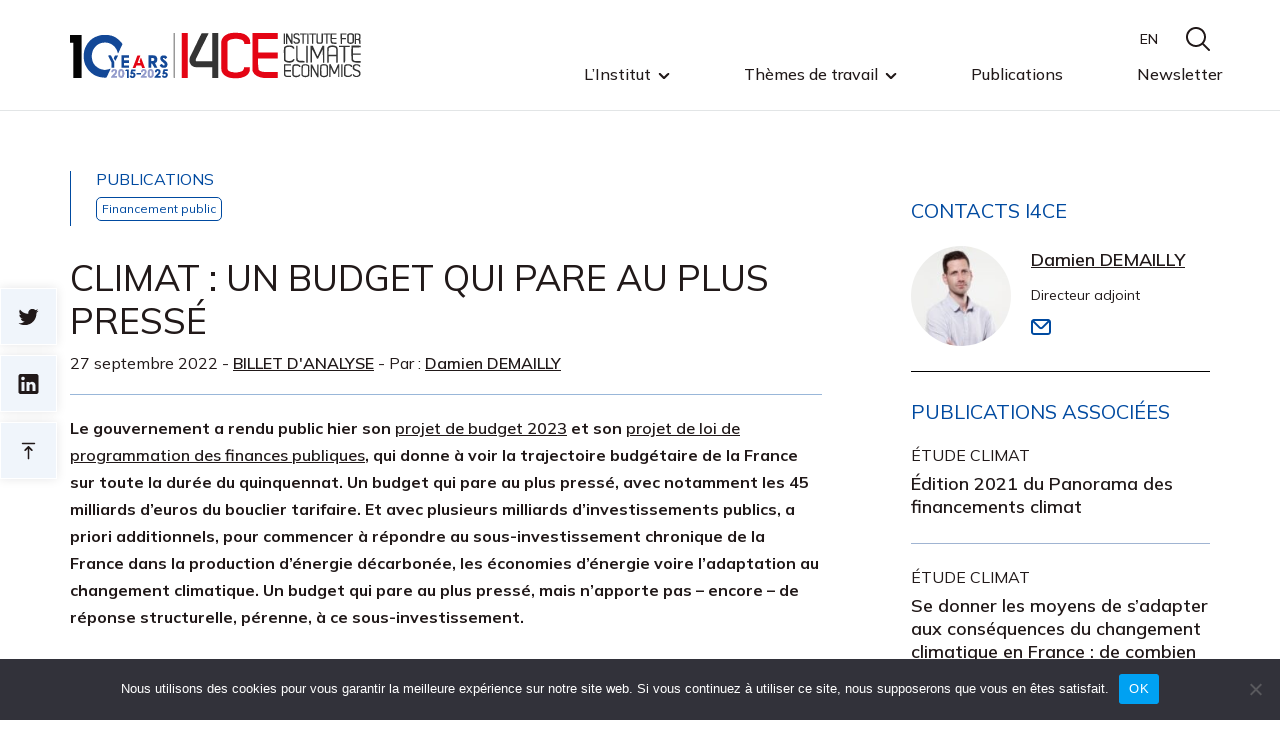

--- FILE ---
content_type: text/html; charset=UTF-8
request_url: https://www.i4ce.org/climat-budget-plf2023-lpfp2023-2027/
body_size: 18327
content:
<!doctype html>
<html lang="fr-FR" prefix="og: http://ogp.me/ns# article: http://ogp.me/ns/article#">
<head>
<meta charset="UTF-8">
<meta name="viewport" content="width=device-width, initial-scale=1, shrink-to-fit=no">
<link rel="profile" href="https://gmpg.org/xfn/11">
<script type='text/javascript'>
url_site_style = 'https://www.i4ce.org/wp-content/themes/i4ce';
</script>
<script src="https://www.i4ce.org/wp-content/themes/i4ce/js/jquery.js" language="javascript" type="text/javascript"></script>
<script src="https://www.i4ce.org/wp-content/themes/i4ce/js/owl.carousel.min.js"></script>
<script src="https://www.i4ce.org/wp-content/themes/i4ce/js/jquery.fancybox.min.js"></script>
<script src="https://www.i4ce.org/wp-content/themes/i4ce/js/scripts.js" language="javascript" type="text/javascript"></script>
<link rel="stylesheet" href='//www.i4ce.org/wp-content/cache/wpfc-minified/dj19mqy3/fdoug.css'>
<link rel="stylesheet" href='//www.i4ce.org/wp-content/cache/wpfc-minified/qu6o7nol/fdoug.css'>
<link rel="stylesheet" href='//www.i4ce.org/wp-content/cache/wpfc-minified/eevu0nvw/fdoug.css'>
<link rel="stylesheet" href='//www.i4ce.org/wp-content/cache/wpfc-minified/21nnxbd8/fdoug.css'>
<link rel="stylesheet" href='//www.i4ce.org/wp-content/cache/wpfc-minified/g3akryz2/fdoug.css'>
<!--
<script src="https://www.i4ce.org/wp-content/themes/i4ce/js/main.min.js"></script>
<link rel="stylesheet" href='//www.i4ce.org/wp-content/themes/i4ce/css/styles.min.css'>
-->
<link rel="stylesheet" href='//www.i4ce.org/wp-content/cache/wpfc-minified/fqii4sbk/fdouf.css'>
<link rel="preconnect" href="https://fonts.googleapis.com">
<link rel="preconnect" href="https://fonts.gstatic.com" crossorigin>
<link href="https://fonts.googleapis.com/css2?family=Mulish:wght@200;300;400;500;600;700&display=swap" rel="stylesheet">
<!-- Matomo -->
<script>
var _paq = window._paq = window._paq || [];
/* tracker methods like "setCustomDimension" should be called before "trackPageView" */
_paq.push(['trackPageView']);
_paq.push(['enableLinkTracking']);
(function() {
var u="//analytics.i4ce.org/";
_paq.push(['setTrackerUrl', u+'matomo.php']);
_paq.push(['setSiteId', '3']);
var d=document, g=d.createElement('script'), s=d.getElementsByTagName('script')[0];
g.async=true; g.src=u+'matomo.js'; s.parentNode.insertBefore(g,s);
})();
</script>
<!-- End Matomo Code -->
<meta name='robots' content='index, follow, max-image-preview:large, max-snippet:-1, max-video-preview:-1' />
<link rel="alternate" hreflang="fr" href="https://www.i4ce.org/climat-budget-plf2023-lpfp2023-2027/" />
<link rel="alternate" hreflang="x-default" href="https://www.i4ce.org/climat-budget-plf2023-lpfp2023-2027/" />
<!-- This site is optimized with the Yoast SEO plugin v26.8 - https://yoast.com/product/yoast-seo-wordpress/ -->
<title>Climat : un budget qui pare au plus pressé - I4CE</title>
<link rel="canonical" href="https://www.i4ce.org/climat-budget-plf2023-lpfp2023-2027/" />
<meta property="og:locale" content="fr_FR" />
<meta property="og:type" content="article" />
<meta property="og:title" content="Climat : un budget qui pare au plus pressé - I4CE" />
<meta property="og:description" content="Le gouvernement a rendu public hier son projet de budget 2023 et son projet de loi de programmation des finances publiques, qui donne à voir la trajectoire budgétaire de la France sur toute la durée du quinquennat. Un budget qui pare au plus pressé, avec notamment les 45 milliards d’euros du bouclier tarifaire. Et avec plusieurs milliards d’investissements publics, a priori additionnels, pour commencer à répondre au sous-investissement chronique de la France dans la production d’énergie décarbonée, les économies d’énergie voire l’adaptation au changement climatique. Un budget qui pare au plus pressé, mais n’apporte pas – encore – de réponse structurelle, pérenne, à ce sous-investissement." />
<meta property="og:url" content="https://www.i4ce.org/climat-budget-plf2023-lpfp2023-2027/" />
<meta property="og:site_name" content="I4CE" />
<meta property="article:published_time" content="2022-09-27T15:17:06+00:00" />
<meta property="article:modified_time" content="2023-07-19T10:27:55+00:00" />
<meta property="og:image" content="https://www.i4ce.org/wp-content/uploads/Damien-DEMAILLY.png" />
<meta property="og:image:width" content="830" />
<meta property="og:image:height" content="530" />
<meta property="og:image:type" content="image/png" />
<meta name="author" content="Sacha Poree" />
<meta name="twitter:card" content="summary_large_image" />
<meta name="twitter:creator" content="@I4CE_" />
<meta name="twitter:site" content="@I4CE_" />
<meta name="twitter:label1" content="Écrit par" />
<meta name="twitter:data1" content="Sacha Poree" />
<meta name="twitter:label2" content="Durée de lecture estimée" />
<meta name="twitter:data2" content="7 minutes" />
<script type="application/ld+json" class="yoast-schema-graph">{"@context":"https://schema.org","@graph":[{"@type":"Article","@id":"https://www.i4ce.org/climat-budget-plf2023-lpfp2023-2027/#article","isPartOf":{"@id":"https://www.i4ce.org/climat-budget-plf2023-lpfp2023-2027/"},"author":{"name":"Sacha Poree","@id":"https://www.i4ce.org/#/schema/person/019647dfff6cbbde1a8f49ae7edf6346"},"headline":"Climat : un budget qui pare au plus pressé","datePublished":"2022-09-27T15:17:06+00:00","dateModified":"2023-07-19T10:27:55+00:00","mainEntityOfPage":{"@id":"https://www.i4ce.org/climat-budget-plf2023-lpfp2023-2027/"},"wordCount":1369,"publisher":{"@id":"https://www.i4ce.org/#organization"},"image":{"@id":"https://www.i4ce.org/climat-budget-plf2023-lpfp2023-2027/#primaryimage"},"thumbnailUrl":"https://www.i4ce.org/wp-content/uploads/Damien-DEMAILLY.png","articleSection":["Billet d'analyse"],"inLanguage":"fr-FR"},{"@type":"WebPage","@id":"https://www.i4ce.org/climat-budget-plf2023-lpfp2023-2027/","url":"https://www.i4ce.org/climat-budget-plf2023-lpfp2023-2027/","name":"Climat : un budget qui pare au plus pressé - I4CE","isPartOf":{"@id":"https://www.i4ce.org/#website"},"primaryImageOfPage":{"@id":"https://www.i4ce.org/climat-budget-plf2023-lpfp2023-2027/#primaryimage"},"image":{"@id":"https://www.i4ce.org/climat-budget-plf2023-lpfp2023-2027/#primaryimage"},"thumbnailUrl":"https://www.i4ce.org/wp-content/uploads/Damien-DEMAILLY.png","datePublished":"2022-09-27T15:17:06+00:00","dateModified":"2023-07-19T10:27:55+00:00","breadcrumb":{"@id":"https://www.i4ce.org/climat-budget-plf2023-lpfp2023-2027/#breadcrumb"},"inLanguage":"fr-FR","potentialAction":[{"@type":"ReadAction","target":["https://www.i4ce.org/climat-budget-plf2023-lpfp2023-2027/"]}]},{"@type":"ImageObject","inLanguage":"fr-FR","@id":"https://www.i4ce.org/climat-budget-plf2023-lpfp2023-2027/#primaryimage","url":"https://www.i4ce.org/wp-content/uploads/Damien-DEMAILLY.png","contentUrl":"https://www.i4ce.org/wp-content/uploads/Damien-DEMAILLY.png","width":830,"height":530},{"@type":"BreadcrumbList","@id":"https://www.i4ce.org/climat-budget-plf2023-lpfp2023-2027/#breadcrumb","itemListElement":[{"@type":"ListItem","position":1,"name":"Accueil","item":"https://www.i4ce.org/"},{"@type":"ListItem","position":2,"name":"Climat : un budget qui pare au plus pressé"}]},{"@type":"WebSite","@id":"https://www.i4ce.org/#website","url":"https://www.i4ce.org/","name":"I4CE","description":"Institute for Climat Economics","publisher":{"@id":"https://www.i4ce.org/#organization"},"potentialAction":[{"@type":"SearchAction","target":{"@type":"EntryPoint","urlTemplate":"https://www.i4ce.org/?s={search_term_string}"},"query-input":{"@type":"PropertyValueSpecification","valueRequired":true,"valueName":"search_term_string"}}],"inLanguage":"fr-FR"},{"@type":"Organization","@id":"https://www.i4ce.org/#organization","name":"I4CE","url":"https://www.i4ce.org/","logo":{"@type":"ImageObject","inLanguage":"fr-FR","@id":"https://www.i4ce.org/#/schema/logo/image/","url":"https://www.i4ce.org/wp-content/uploads/2022/07/logo_I4CE-HD-qdr.jpg","contentUrl":"https://www.i4ce.org/wp-content/uploads/2022/07/logo_I4CE-HD-qdr.jpg","width":213,"height":247,"caption":"I4CE"},"image":{"@id":"https://www.i4ce.org/#/schema/logo/image/"},"sameAs":["https://x.com/I4CE_","https://www.linkedin.com/company/i4ce/","https://www.youtube.com/channel/UCLZEgZVIiYP6TSDrid7A3mQ"]},{"@type":"Person","@id":"https://www.i4ce.org/#/schema/person/019647dfff6cbbde1a8f49ae7edf6346","name":"Sacha Poree","image":{"@type":"ImageObject","inLanguage":"fr-FR","@id":"https://www.i4ce.org/#/schema/person/image/","url":"https://secure.gravatar.com/avatar/68e625a36769b68694283076e895b6684f3493a546b6974a79390399b0c62f0d?s=96&d=mm&r=g","contentUrl":"https://secure.gravatar.com/avatar/68e625a36769b68694283076e895b6684f3493a546b6974a79390399b0c62f0d?s=96&d=mm&r=g","caption":"Sacha Poree"},"url":"https://www.i4ce.org/author/sacha_p/"}]}</script>
<!-- / Yoast SEO plugin. -->
<link rel="alternate" type="application/rss+xml" title="I4CE &raquo; Flux" href="https://www.i4ce.org/feed/" />
<link rel="alternate" type="application/rss+xml" title="I4CE &raquo; Flux des commentaires" href="https://www.i4ce.org/comments/feed/" />
<link rel="alternate" title="oEmbed (JSON)" type="application/json+oembed" href="https://www.i4ce.org/wp-json/oembed/1.0/embed?url=https%3A%2F%2Fwww.i4ce.org%2Fclimat-budget-plf2023-lpfp2023-2027%2F" />
<link rel="alternate" title="oEmbed (XML)" type="text/xml+oembed" href="https://www.i4ce.org/wp-json/oembed/1.0/embed?url=https%3A%2F%2Fwww.i4ce.org%2Fclimat-budget-plf2023-lpfp2023-2027%2F&#038;format=xml" />
<style id='wp-img-auto-sizes-contain-inline-css'>
img:is([sizes=auto i],[sizes^="auto," i]){contain-intrinsic-size:3000px 1500px}
/*# sourceURL=wp-img-auto-sizes-contain-inline-css */
</style>
<style id='classic-theme-styles-inline-css'>
/*! This file is auto-generated */
.wp-block-button__link{color:#fff;background-color:#32373c;border-radius:9999px;box-shadow:none;text-decoration:none;padding:calc(.667em + 2px) calc(1.333em + 2px);font-size:1.125em}.wp-block-file__button{background:#32373c;color:#fff;text-decoration:none}
/*# sourceURL=/wp-includes/css/classic-themes.min.css */
</style>
<link rel='stylesheet' id='wp-components-css' href='//www.i4ce.org/wp-content/cache/wpfc-minified/8yv8tuvw/fdouf.css' media='all' />
<link rel='stylesheet' id='wp-preferences-css' href='//www.i4ce.org/wp-content/cache/wpfc-minified/2z4c8du2/fdouf.css' media='all' />
<link rel='stylesheet' id='wp-block-editor-css' href='//www.i4ce.org/wp-content/cache/wpfc-minified/m07wof8y/fdouf.css' media='all' />
<link rel='stylesheet' id='popup-maker-block-library-style-css' href='//www.i4ce.org/wp-content/cache/wpfc-minified/g1la9xbo/fdouf.css' media='all' />
<link rel='stylesheet' id='contact-form-7-css' href='//www.i4ce.org/wp-content/cache/wpfc-minified/g2v4c8n5/fdouf.css' media='all' />
<link rel='stylesheet' id='cookie-notice-front-css' href='//www.i4ce.org/wp-content/cache/wpfc-minified/qx7u6x2c/fdout.css' media='all' />
<link rel='stylesheet' id='esdc-css-css' href='//www.i4ce.org/wp-content/cache/wpfc-minified/ee5a2su0/fdouf.css' media='all' />
<link rel='stylesheet' id='esdc-css-main-css' href='//www.i4ce.org/wp-content/cache/wpfc-minified/g3d41kqj/fdouf.css' media='all' />
<link rel='stylesheet' id='ce_responsive-css' href='//www.i4ce.org/wp-content/cache/wpfc-minified/14596axi/fdouf.css' media='all' />
<link rel='stylesheet' id='bodhi-svgs-attachment-css' href='//www.i4ce.org/wp-content/cache/wpfc-minified/lc452x8t/fdouf.css' media='all' />
<link rel='stylesheet' id='openframe-style-css' href='//www.i4ce.org/wp-content/cache/wpfc-minified/ovq9ne9/fdouf.css' media='all' />
<link rel='stylesheet' id='popup-maker-site-css' href='//www.i4ce.org/wp-content/cache/wpfc-minified/6yorzmjz/fdouf.css' media='all' />
<style id='popup-maker-site-inline-css'>
/* Popup Google Fonts */
@import url('//fonts.googleapis.com/css?family=Montserrat:100');
/* Popup Theme 67971: Thème I4CE */
.pum-theme-67971, .pum-theme-theme-i4ce { background-color: rgba( 0, 74, 160, 0.50 ) } 
.pum-theme-67971 .pum-container, .pum-theme-theme-i4ce .pum-container { padding: 23px; border-radius: 1px; border: 1px none #000000; box-shadow: 1px 1px 3px 0px rgba( 2, 2, 2, 0.23 ); background-color: rgba( 249, 249, 249, 1.00 ) } 
.pum-theme-67971 .pum-title, .pum-theme-theme-i4ce .pum-title { color: #004aa0; text-align: left; text-shadow: 0px 0px 0px rgba( 2, 2, 2, 0.23 ); font-family: Muli; font-weight: 400; font-size: 32px; line-height: 35px } 
.pum-theme-67971 .pum-content, .pum-theme-theme-i4ce .pum-content { color: #211919; font-family: Muli; font-weight: 400 } 
.pum-theme-67971 .pum-content + .pum-close, .pum-theme-theme-i4ce .pum-content + .pum-close { position: absolute; height: 33px; width: 26px; left: auto; right: 0px; bottom: auto; top: 0px; padding: 0px; color: #ffffff; font-family: Muli; font-weight: 400; font-size: 12px; line-height: 36px; border: 1px none #ffffff; border-radius: 1px; box-shadow: 1px 1px 3px 0px rgba( 2, 2, 2, 0.23 ); text-shadow: 0px 0px 0px rgba( 0, 0, 0, 0.23 ); background-color: rgba( 0, 74, 160, 1.00 ) } 
/* Popup Theme 67946: Thème par défaut */
.pum-theme-67946, .pum-theme-theme-par-defaut { background-color: rgba( 0, 74, 160, 0.50 ) } 
.pum-theme-67946 .pum-container, .pum-theme-theme-par-defaut .pum-container { padding: 23px; border-radius: 1px; border: 1px none #000000; box-shadow: 1px 1px 3px 0px rgba( 2, 2, 2, 0.23 ); background-color: rgba( 249, 249, 249, 1.00 ) } 
.pum-theme-67946 .pum-title, .pum-theme-theme-par-defaut .pum-title { color: #004aa0; text-align: left; text-shadow: 0px 0px 0px rgba( 2, 2, 2, 0.23 ); font-family: Muli; font-weight: 400; font-size: 32px; line-height: 35px } 
.pum-theme-67946 .pum-content, .pum-theme-theme-par-defaut .pum-content { color: #211919; font-family: Muli; font-weight: 400 } 
.pum-theme-67946 .pum-content + .pum-close, .pum-theme-theme-par-defaut .pum-content + .pum-close { position: absolute; height: 33px; width: 26px; left: auto; right: 0px; bottom: auto; top: 0px; padding: 0px; color: #ffffff; font-family: inherit; font-weight: 700; font-size: 12px; line-height: 36px; border: 1px none #ffffff; border-radius: 1px; box-shadow: 1px 1px 3px 0px rgba( 2, 2, 2, 0.23 ); text-shadow: 0px 0px 0px rgba( 0, 0, 0, 0.23 ); background-color: rgba( 0, 74, 160, 1.00 ) } 
/* Popup Theme 67950: En pointe */
.pum-theme-67950, .pum-theme-cutting-edge { background-color: rgba( 0, 0, 0, 0.50 ) } 
.pum-theme-67950 .pum-container, .pum-theme-cutting-edge .pum-container { padding: 18px; border-radius: 0px; border: 1px none #000000; box-shadow: 0px 10px 25px 0px rgba( 2, 2, 2, 0.50 ); background-color: rgba( 30, 115, 190, 1.00 ) } 
.pum-theme-67950 .pum-title, .pum-theme-cutting-edge .pum-title { color: #ffffff; text-align: left; text-shadow: 0px 0px 0px rgba( 2, 2, 2, 0.23 ); font-family: Sans-Serif; font-weight: 100; font-size: 26px; line-height: 28px } 
.pum-theme-67950 .pum-content, .pum-theme-cutting-edge .pum-content { color: #ffffff; font-family: inherit; font-weight: 100 } 
.pum-theme-67950 .pum-content + .pum-close, .pum-theme-cutting-edge .pum-content + .pum-close { position: absolute; height: 24px; width: 24px; left: auto; right: 0px; bottom: auto; top: 0px; padding: 0px; color: #1e73be; font-family: Times New Roman; font-weight: 100; font-size: 32px; line-height: 24px; border: 1px none #ffffff; border-radius: 0px; box-shadow: -1px 1px 1px 0px rgba( 2, 2, 2, 0.10 ); text-shadow: -1px 1px 1px rgba( 0, 0, 0, 0.10 ); background-color: rgba( 238, 238, 34, 1.00 ) } 
/* Popup Theme 67951: Framed Border */
.pum-theme-67951, .pum-theme-framed-border { background-color: rgba( 255, 255, 255, 0.50 ) } 
.pum-theme-67951 .pum-container, .pum-theme-framed-border .pum-container { padding: 18px; border-radius: 0px; border: 20px outset #dd3333; box-shadow: 1px 1px 3px 0px rgba( 2, 2, 2, 0.97 ) inset; background-color: rgba( 255, 251, 239, 1.00 ) } 
.pum-theme-67951 .pum-title, .pum-theme-framed-border .pum-title { color: #000000; text-align: left; text-shadow: 0px 0px 0px rgba( 2, 2, 2, 0.23 ); font-family: inherit; font-weight: 100; font-size: 32px; line-height: 36px } 
.pum-theme-67951 .pum-content, .pum-theme-framed-border .pum-content { color: #2d2d2d; font-family: inherit; font-weight: 100 } 
.pum-theme-67951 .pum-content + .pum-close, .pum-theme-framed-border .pum-content + .pum-close { position: absolute; height: 20px; width: 20px; left: auto; right: -20px; bottom: auto; top: -20px; padding: 0px; color: #ffffff; font-family: Tahoma; font-weight: 700; font-size: 16px; line-height: 18px; border: 1px none #ffffff; border-radius: 0px; box-shadow: 0px 0px 0px 0px rgba( 2, 2, 2, 0.23 ); text-shadow: 0px 0px 0px rgba( 0, 0, 0, 0.23 ); background-color: rgba( 0, 0, 0, 0.55 ) } 
/* Popup Theme 67952: Barre flottante - Bleu léger */
.pum-theme-67952, .pum-theme-floating-bar { background-color: rgba( 255, 255, 255, 0.00 ) } 
.pum-theme-67952 .pum-container, .pum-theme-floating-bar .pum-container { padding: 8px; border-radius: 0px; border: 1px none #000000; box-shadow: 1px 1px 3px 0px rgba( 2, 2, 2, 0.23 ); background-color: rgba( 238, 246, 252, 1.00 ) } 
.pum-theme-67952 .pum-title, .pum-theme-floating-bar .pum-title { color: #505050; text-align: left; text-shadow: 0px 0px 0px rgba( 2, 2, 2, 0.23 ); font-family: inherit; font-weight: 400; font-size: 32px; line-height: 36px } 
.pum-theme-67952 .pum-content, .pum-theme-floating-bar .pum-content { color: #505050; font-family: inherit; font-weight: 400 } 
.pum-theme-67952 .pum-content + .pum-close, .pum-theme-floating-bar .pum-content + .pum-close { position: absolute; height: 18px; width: 18px; left: auto; right: 5px; bottom: auto; top: 50%; padding: 0px; color: #505050; font-family: Sans-Serif; font-weight: 700; font-size: 15px; line-height: 18px; border: 1px solid #505050; border-radius: 15px; box-shadow: 0px 0px 0px 0px rgba( 2, 2, 2, 0.00 ); text-shadow: 0px 0px 0px rgba( 0, 0, 0, 0.00 ); background-color: rgba( 255, 255, 255, 0.00 ); transform: translate(0, -50%) } 
/* Popup Theme 67953: Contenu uniquement - Pour utilisation avec les constructeurs de pages ou l’éditeur de blocs */
.pum-theme-67953, .pum-theme-content-only { background-color: rgba( 0, 0, 0, 0.70 ) } 
.pum-theme-67953 .pum-container, .pum-theme-content-only .pum-container { padding: 0px; border-radius: 0px; border: 1px none #000000; box-shadow: 0px 0px 0px 0px rgba( 2, 2, 2, 0.00 ) } 
.pum-theme-67953 .pum-title, .pum-theme-content-only .pum-title { color: #000000; text-align: left; text-shadow: 0px 0px 0px rgba( 2, 2, 2, 0.23 ); font-family: inherit; font-weight: 400; font-size: 32px; line-height: 36px } 
.pum-theme-67953 .pum-content, .pum-theme-content-only .pum-content { color: #8c8c8c; font-family: inherit; font-weight: 400 } 
.pum-theme-67953 .pum-content + .pum-close, .pum-theme-content-only .pum-content + .pum-close { position: absolute; height: 18px; width: 18px; left: auto; right: 7px; bottom: auto; top: 7px; padding: 0px; color: #000000; font-family: inherit; font-weight: 700; font-size: 20px; line-height: 20px; border: 1px none #ffffff; border-radius: 15px; box-shadow: 0px 0px 0px 0px rgba( 2, 2, 2, 0.00 ); text-shadow: 0px 0px 0px rgba( 0, 0, 0, 0.00 ); background-color: rgba( 255, 255, 255, 0.00 ) } 
/* Popup Theme 67947: Visionneuse */
.pum-theme-67947, .pum-theme-lightbox { background-color: rgba( 0, 0, 0, 0.60 ) } 
.pum-theme-67947 .pum-container, .pum-theme-lightbox .pum-container { padding: 18px; border-radius: 3px; border: 8px solid #000000; box-shadow: 0px 0px 30px 0px rgba( 2, 2, 2, 1.00 ); background-color: rgba( 255, 255, 255, 1.00 ) } 
.pum-theme-67947 .pum-title, .pum-theme-lightbox .pum-title { color: #000000; text-align: left; text-shadow: 0px 0px 0px rgba( 2, 2, 2, 0.23 ); font-family: inherit; font-weight: 100; font-size: 32px; line-height: 36px } 
.pum-theme-67947 .pum-content, .pum-theme-lightbox .pum-content { color: #000000; font-family: inherit; font-weight: 100 } 
.pum-theme-67947 .pum-content + .pum-close, .pum-theme-lightbox .pum-content + .pum-close { position: absolute; height: 26px; width: 26px; left: auto; right: -13px; bottom: auto; top: -13px; padding: 0px; color: #ffffff; font-family: Arial; font-weight: 100; font-size: 24px; line-height: 24px; border: 2px solid #ffffff; border-radius: 26px; box-shadow: 0px 0px 15px 1px rgba( 2, 2, 2, 0.75 ); text-shadow: 0px 0px 0px rgba( 0, 0, 0, 0.23 ); background-color: rgba( 0, 0, 0, 1.00 ) } 
/* Popup Theme 67948: Bleu entreprise */
.pum-theme-67948, .pum-theme-enterprise-blue { background-color: rgba( 0, 0, 0, 0.70 ) } 
.pum-theme-67948 .pum-container, .pum-theme-enterprise-blue .pum-container { padding: 28px; border-radius: 5px; border: 1px none #000000; box-shadow: 0px 10px 25px 4px rgba( 2, 2, 2, 0.50 ); background-color: rgba( 255, 255, 255, 1.00 ) } 
.pum-theme-67948 .pum-title, .pum-theme-enterprise-blue .pum-title { color: #315b7c; text-align: left; text-shadow: 0px 0px 0px rgba( 2, 2, 2, 0.23 ); font-family: inherit; font-weight: 100; font-size: 34px; line-height: 36px } 
.pum-theme-67948 .pum-content, .pum-theme-enterprise-blue .pum-content { color: #2d2d2d; font-family: inherit; font-weight: 100 } 
.pum-theme-67948 .pum-content + .pum-close, .pum-theme-enterprise-blue .pum-content + .pum-close { position: absolute; height: 28px; width: 28px; left: auto; right: 8px; bottom: auto; top: 8px; padding: 4px; color: #ffffff; font-family: Times New Roman; font-weight: 100; font-size: 20px; line-height: 20px; border: 1px none #ffffff; border-radius: 42px; box-shadow: 0px 0px 0px 0px rgba( 2, 2, 2, 0.23 ); text-shadow: 0px 0px 0px rgba( 0, 0, 0, 0.23 ); background-color: rgba( 49, 91, 124, 1.00 ) } 
/* Popup Theme 67949: Boite de bienvenue */
.pum-theme-67949, .pum-theme-hello-box { background-color: rgba( 0, 0, 0, 0.75 ) } 
.pum-theme-67949 .pum-container, .pum-theme-hello-box .pum-container { padding: 30px; border-radius: 80px; border: 14px solid #81d742; box-shadow: 0px 0px 0px 0px rgba( 2, 2, 2, 0.00 ); background-color: rgba( 255, 255, 255, 1.00 ) } 
.pum-theme-67949 .pum-title, .pum-theme-hello-box .pum-title { color: #2d2d2d; text-align: left; text-shadow: 0px 0px 0px rgba( 2, 2, 2, 0.23 ); font-family: Montserrat; font-weight: 100; font-size: 32px; line-height: 36px } 
.pum-theme-67949 .pum-content, .pum-theme-hello-box .pum-content { color: #2d2d2d; font-family: inherit; font-weight: 100 } 
.pum-theme-67949 .pum-content + .pum-close, .pum-theme-hello-box .pum-content + .pum-close { position: absolute; height: auto; width: auto; left: auto; right: -30px; bottom: auto; top: -30px; padding: 0px; color: #2d2d2d; font-family: Times New Roman; font-weight: 100; font-size: 32px; line-height: 28px; border: 1px none #ffffff; border-radius: 28px; box-shadow: 0px 0px 0px 0px rgba( 2, 2, 2, 0.23 ); text-shadow: 0px 0px 0px rgba( 0, 0, 0, 0.23 ); background-color: rgba( 255, 255, 255, 1.00 ) } 
#pum-67961 {z-index: 1999999999}
/*# sourceURL=popup-maker-site-inline-css */
</style>
<script id="wpml-cookie-js-extra">
var wpml_cookies = {"wp-wpml_current_language":{"value":"fr","expires":1,"path":"/"}};
var wpml_cookies = {"wp-wpml_current_language":{"value":"fr","expires":1,"path":"/"}};
//# sourceURL=wpml-cookie-js-extra
</script>
<script src="https://www.i4ce.org/wp-content/plugins/sitepress-multilingual-cms/res/js/cookies/language-cookie.js?ver=486900" id="wpml-cookie-js" defer data-wp-strategy="defer"></script>
<script src="https://www.i4ce.org/wp-content/plugins/svg-support/vendor/DOMPurify/DOMPurify.min.js?ver=2.5.8" id="bodhi-dompurify-library-js"></script>
<script src="https://www.i4ce.org/wp-includes/js/jquery/jquery.min.js?ver=3.7.1" id="jquery-core-js"></script>
<script src="https://www.i4ce.org/wp-includes/js/jquery/jquery-migrate.min.js?ver=3.4.1" id="jquery-migrate-js"></script>
<script id="esdc-js-js-extra">
var ESDC_JS = {"ajax_url":"https://www.i4ce.org/wp-admin/admin-ajax.php","count_nonce":"4c129843f5","ds_nonce":"7d436dd8c7","tracked":"[\"pdf\",\"doc\",\"xls\",\"docx\",\"xlsx\",\"csv\"]"};
//# sourceURL=esdc-js-js-extra
</script>
<script src="https://www.i4ce.org/wp-content/plugins/electric-studio-download-counter/js/esdc.js?ver=6.9" id="esdc-js-js"></script>
<script id="bodhi_svg_inline-js-extra">
var svgSettings = {"skipNested":""};
//# sourceURL=bodhi_svg_inline-js-extra
</script>
<script src="https://www.i4ce.org/wp-content/plugins/svg-support/js/min/svgs-inline-min.js" id="bodhi_svg_inline-js"></script>
<script id="bodhi_svg_inline-js-after">
cssTarget={"Bodhi":"img.style-svg","ForceInlineSVG":"style-svg"};ForceInlineSVGActive="false";frontSanitizationEnabled="on";
//# sourceURL=bodhi_svg_inline-js-after
</script>
<link rel="https://api.w.org/" href="https://www.i4ce.org/wp-json/" /><link rel="alternate" title="JSON" type="application/json" href="https://www.i4ce.org/wp-json/wp/v2/posts/59200" /><link rel="EditURI" type="application/rsd+xml" title="RSD" href="https://www.i4ce.org/xmlrpc.php?rsd" />
<link rel='shortlink' href='https://www.i4ce.org/?p=59200' />
<meta name="generator" content="WPML ver:4.8.6 stt:1,4;" />
<meta property="og:title" name="og:title" content="Climat : un budget qui pare au plus pressé" />
<meta property="og:type" name="og:type" content="article" />
<meta property="og:image" name="og:image" content="https://www.i4ce.org/wp-content/uploads/Damien-DEMAILLY.png" />
<meta property="og:url" name="og:url" content="https://www.i4ce.org/climat-budget-plf2023-lpfp2023-2027/" />
<meta property="og:description" name="og:description" content="Le gouvernement a rendu public hier son projet de budget 2023 et son projet de loi de programmation des finances publiques, qui donne à voir la trajectoire budgétaire de la France sur toute la durée du quinquennat. Un budget qui pare au plus pressé, avec notamment les 45 milliards d’euros du bouclier tarifaire. Et avec [...]" />
<meta property="og:locale" name="og:locale" content="fr_FR" />
<meta property="og:site_name" name="og:site_name" content="I4CE" />
<meta property="twitter:card" name="twitter:card" content="summary_large_image" />
<meta property="article:section" name="article:section" content="Billet d&#039;analyse" />
<meta property="article:published_time" name="article:published_time" content="2022-09-27T17:17:06+02:00" />
<meta property="article:modified_time" name="article:modified_time" content="2023-07-19T12:27:55+02:00" />
<meta property="article:author" name="article:author" content="https://www.i4ce.org/author/sacha_p/" />
<link rel="icon" href="https://www.i4ce.org/wp-content/uploads/2022/07/favicon-150x150.png" sizes="32x32" />
<link rel="icon" href="https://www.i4ce.org/wp-content/uploads/2022/07/favicon-300x300.png" sizes="192x192" />
<link rel="apple-touch-icon" href="https://www.i4ce.org/wp-content/uploads/2022/07/favicon-300x300.png" />
<meta name="msapplication-TileImage" content="https://www.i4ce.org/wp-content/uploads/2022/07/favicon-300x300.png" />
<style id='global-styles-inline-css'>
:root{--wp--preset--aspect-ratio--square: 1;--wp--preset--aspect-ratio--4-3: 4/3;--wp--preset--aspect-ratio--3-4: 3/4;--wp--preset--aspect-ratio--3-2: 3/2;--wp--preset--aspect-ratio--2-3: 2/3;--wp--preset--aspect-ratio--16-9: 16/9;--wp--preset--aspect-ratio--9-16: 9/16;--wp--preset--color--black: #000000;--wp--preset--color--cyan-bluish-gray: #abb8c3;--wp--preset--color--white: #ffffff;--wp--preset--color--pale-pink: #f78da7;--wp--preset--color--vivid-red: #cf2e2e;--wp--preset--color--luminous-vivid-orange: #ff6900;--wp--preset--color--luminous-vivid-amber: #fcb900;--wp--preset--color--light-green-cyan: #7bdcb5;--wp--preset--color--vivid-green-cyan: #00d084;--wp--preset--color--pale-cyan-blue: #8ed1fc;--wp--preset--color--vivid-cyan-blue: #0693e3;--wp--preset--color--vivid-purple: #9b51e0;--wp--preset--gradient--vivid-cyan-blue-to-vivid-purple: linear-gradient(135deg,rgb(6,147,227) 0%,rgb(155,81,224) 100%);--wp--preset--gradient--light-green-cyan-to-vivid-green-cyan: linear-gradient(135deg,rgb(122,220,180) 0%,rgb(0,208,130) 100%);--wp--preset--gradient--luminous-vivid-amber-to-luminous-vivid-orange: linear-gradient(135deg,rgb(252,185,0) 0%,rgb(255,105,0) 100%);--wp--preset--gradient--luminous-vivid-orange-to-vivid-red: linear-gradient(135deg,rgb(255,105,0) 0%,rgb(207,46,46) 100%);--wp--preset--gradient--very-light-gray-to-cyan-bluish-gray: linear-gradient(135deg,rgb(238,238,238) 0%,rgb(169,184,195) 100%);--wp--preset--gradient--cool-to-warm-spectrum: linear-gradient(135deg,rgb(74,234,220) 0%,rgb(151,120,209) 20%,rgb(207,42,186) 40%,rgb(238,44,130) 60%,rgb(251,105,98) 80%,rgb(254,248,76) 100%);--wp--preset--gradient--blush-light-purple: linear-gradient(135deg,rgb(255,206,236) 0%,rgb(152,150,240) 100%);--wp--preset--gradient--blush-bordeaux: linear-gradient(135deg,rgb(254,205,165) 0%,rgb(254,45,45) 50%,rgb(107,0,62) 100%);--wp--preset--gradient--luminous-dusk: linear-gradient(135deg,rgb(255,203,112) 0%,rgb(199,81,192) 50%,rgb(65,88,208) 100%);--wp--preset--gradient--pale-ocean: linear-gradient(135deg,rgb(255,245,203) 0%,rgb(182,227,212) 50%,rgb(51,167,181) 100%);--wp--preset--gradient--electric-grass: linear-gradient(135deg,rgb(202,248,128) 0%,rgb(113,206,126) 100%);--wp--preset--gradient--midnight: linear-gradient(135deg,rgb(2,3,129) 0%,rgb(40,116,252) 100%);--wp--preset--font-size--small: 13px;--wp--preset--font-size--medium: 20px;--wp--preset--font-size--large: 36px;--wp--preset--font-size--x-large: 42px;--wp--preset--spacing--20: 0.44rem;--wp--preset--spacing--30: 0.67rem;--wp--preset--spacing--40: 1rem;--wp--preset--spacing--50: 1.5rem;--wp--preset--spacing--60: 2.25rem;--wp--preset--spacing--70: 3.38rem;--wp--preset--spacing--80: 5.06rem;--wp--preset--shadow--natural: 6px 6px 9px rgba(0, 0, 0, 0.2);--wp--preset--shadow--deep: 12px 12px 50px rgba(0, 0, 0, 0.4);--wp--preset--shadow--sharp: 6px 6px 0px rgba(0, 0, 0, 0.2);--wp--preset--shadow--outlined: 6px 6px 0px -3px rgb(255, 255, 255), 6px 6px rgb(0, 0, 0);--wp--preset--shadow--crisp: 6px 6px 0px rgb(0, 0, 0);}:where(.is-layout-flex){gap: 0.5em;}:where(.is-layout-grid){gap: 0.5em;}body .is-layout-flex{display: flex;}.is-layout-flex{flex-wrap: wrap;align-items: center;}.is-layout-flex > :is(*, div){margin: 0;}body .is-layout-grid{display: grid;}.is-layout-grid > :is(*, div){margin: 0;}:where(.wp-block-columns.is-layout-flex){gap: 2em;}:where(.wp-block-columns.is-layout-grid){gap: 2em;}:where(.wp-block-post-template.is-layout-flex){gap: 1.25em;}:where(.wp-block-post-template.is-layout-grid){gap: 1.25em;}.has-black-color{color: var(--wp--preset--color--black) !important;}.has-cyan-bluish-gray-color{color: var(--wp--preset--color--cyan-bluish-gray) !important;}.has-white-color{color: var(--wp--preset--color--white) !important;}.has-pale-pink-color{color: var(--wp--preset--color--pale-pink) !important;}.has-vivid-red-color{color: var(--wp--preset--color--vivid-red) !important;}.has-luminous-vivid-orange-color{color: var(--wp--preset--color--luminous-vivid-orange) !important;}.has-luminous-vivid-amber-color{color: var(--wp--preset--color--luminous-vivid-amber) !important;}.has-light-green-cyan-color{color: var(--wp--preset--color--light-green-cyan) !important;}.has-vivid-green-cyan-color{color: var(--wp--preset--color--vivid-green-cyan) !important;}.has-pale-cyan-blue-color{color: var(--wp--preset--color--pale-cyan-blue) !important;}.has-vivid-cyan-blue-color{color: var(--wp--preset--color--vivid-cyan-blue) !important;}.has-vivid-purple-color{color: var(--wp--preset--color--vivid-purple) !important;}.has-black-background-color{background-color: var(--wp--preset--color--black) !important;}.has-cyan-bluish-gray-background-color{background-color: var(--wp--preset--color--cyan-bluish-gray) !important;}.has-white-background-color{background-color: var(--wp--preset--color--white) !important;}.has-pale-pink-background-color{background-color: var(--wp--preset--color--pale-pink) !important;}.has-vivid-red-background-color{background-color: var(--wp--preset--color--vivid-red) !important;}.has-luminous-vivid-orange-background-color{background-color: var(--wp--preset--color--luminous-vivid-orange) !important;}.has-luminous-vivid-amber-background-color{background-color: var(--wp--preset--color--luminous-vivid-amber) !important;}.has-light-green-cyan-background-color{background-color: var(--wp--preset--color--light-green-cyan) !important;}.has-vivid-green-cyan-background-color{background-color: var(--wp--preset--color--vivid-green-cyan) !important;}.has-pale-cyan-blue-background-color{background-color: var(--wp--preset--color--pale-cyan-blue) !important;}.has-vivid-cyan-blue-background-color{background-color: var(--wp--preset--color--vivid-cyan-blue) !important;}.has-vivid-purple-background-color{background-color: var(--wp--preset--color--vivid-purple) !important;}.has-black-border-color{border-color: var(--wp--preset--color--black) !important;}.has-cyan-bluish-gray-border-color{border-color: var(--wp--preset--color--cyan-bluish-gray) !important;}.has-white-border-color{border-color: var(--wp--preset--color--white) !important;}.has-pale-pink-border-color{border-color: var(--wp--preset--color--pale-pink) !important;}.has-vivid-red-border-color{border-color: var(--wp--preset--color--vivid-red) !important;}.has-luminous-vivid-orange-border-color{border-color: var(--wp--preset--color--luminous-vivid-orange) !important;}.has-luminous-vivid-amber-border-color{border-color: var(--wp--preset--color--luminous-vivid-amber) !important;}.has-light-green-cyan-border-color{border-color: var(--wp--preset--color--light-green-cyan) !important;}.has-vivid-green-cyan-border-color{border-color: var(--wp--preset--color--vivid-green-cyan) !important;}.has-pale-cyan-blue-border-color{border-color: var(--wp--preset--color--pale-cyan-blue) !important;}.has-vivid-cyan-blue-border-color{border-color: var(--wp--preset--color--vivid-cyan-blue) !important;}.has-vivid-purple-border-color{border-color: var(--wp--preset--color--vivid-purple) !important;}.has-vivid-cyan-blue-to-vivid-purple-gradient-background{background: var(--wp--preset--gradient--vivid-cyan-blue-to-vivid-purple) !important;}.has-light-green-cyan-to-vivid-green-cyan-gradient-background{background: var(--wp--preset--gradient--light-green-cyan-to-vivid-green-cyan) !important;}.has-luminous-vivid-amber-to-luminous-vivid-orange-gradient-background{background: var(--wp--preset--gradient--luminous-vivid-amber-to-luminous-vivid-orange) !important;}.has-luminous-vivid-orange-to-vivid-red-gradient-background{background: var(--wp--preset--gradient--luminous-vivid-orange-to-vivid-red) !important;}.has-very-light-gray-to-cyan-bluish-gray-gradient-background{background: var(--wp--preset--gradient--very-light-gray-to-cyan-bluish-gray) !important;}.has-cool-to-warm-spectrum-gradient-background{background: var(--wp--preset--gradient--cool-to-warm-spectrum) !important;}.has-blush-light-purple-gradient-background{background: var(--wp--preset--gradient--blush-light-purple) !important;}.has-blush-bordeaux-gradient-background{background: var(--wp--preset--gradient--blush-bordeaux) !important;}.has-luminous-dusk-gradient-background{background: var(--wp--preset--gradient--luminous-dusk) !important;}.has-pale-ocean-gradient-background{background: var(--wp--preset--gradient--pale-ocean) !important;}.has-electric-grass-gradient-background{background: var(--wp--preset--gradient--electric-grass) !important;}.has-midnight-gradient-background{background: var(--wp--preset--gradient--midnight) !important;}.has-small-font-size{font-size: var(--wp--preset--font-size--small) !important;}.has-medium-font-size{font-size: var(--wp--preset--font-size--medium) !important;}.has-large-font-size{font-size: var(--wp--preset--font-size--large) !important;}.has-x-large-font-size{font-size: var(--wp--preset--font-size--x-large) !important;}
/*# sourceURL=global-styles-inline-css */
</style>
</head>
<body class="wp-singular post-template-default single single-post postid-59200 single-format-standard wp-theme-i4ce cookies-not-set">
<header id="top-page">
<div class="container">
<div class="row">
<div class="col">
<a href="https://www.i4ce.org" class="logo">I4CE</a>
<nav class="mob">
<ul id="menu-menu-1-v2" class="menu"><li id="menu-item-61082" class="menu-item menu-item-type-post_type menu-item-object-page menu-item-has-children menu-item-61082"><a href="https://www.i4ce.org/linstitut/">L’Institut</a>
<ul class="sub-menu">
<li id="menu-item-61083" class="menu-item menu-item-type-post_type menu-item-object-page menu-item-61083"><a href="https://www.i4ce.org/linstitut/mission/">Mission</a></li>
<li id="menu-item-61084" class="menu-item menu-item-type-post_type menu-item-object-page menu-item-61084"><a href="https://www.i4ce.org/linstitut/equipe/">Équipe</a></li>
<li id="menu-item-61085" class="menu-item menu-item-type-post_type menu-item-object-page menu-item-61085"><a href="https://www.i4ce.org/linstitut/gouvernance/">Gouvernance</a></li>
<li id="menu-item-61086" class="menu-item menu-item-type-post_type menu-item-object-page menu-item-61086"><a href="https://www.i4ce.org/linstitut/budget/">Budget</a></li>
<li id="menu-item-61087" class="menu-item menu-item-type-post_type menu-item-object-page menu-item-61087"><a href="https://www.i4ce.org/linstitut/rapports-dactivite/">Rapports d’activité</a></li>
<li id="menu-item-61088" class="menu-item menu-item-type-post_type menu-item-object-page menu-item-61088"><a href="https://www.i4ce.org/linstitut/bilan-carbone/">Bilan Carbone</a></li>
<li id="menu-item-61089" class="menu-item menu-item-type-post_type menu-item-object-page menu-item-61089"><a href="https://www.i4ce.org/linstitut/offres-demplois/">Offres d’emploi</a></li>
<li id="menu-item-61090" class="menu-item menu-item-type-post_type menu-item-object-page menu-item-61090"><a href="https://www.i4ce.org/linstitut/contact/">Contact</a></li>
</ul>
</li>
<li id="menu-item-61093" class="menu-item menu-item-type-custom menu-item-object-custom menu-item-has-children menu-item-61093"><a href="#">Thèmes de travail</a>
<ul class="sub-menu">
<li id="menu-item-61094" class="menu-item menu-item-type-custom menu-item-object-custom menu-item-has-children menu-item-61094"><a href="#">Défis économiques</a>
<ul class="sub-menu">
<li id="menu-item-61103" class="menu-item menu-item-type-post_type menu-item-object-theme_travail menu-item-61103"><a href="https://www.i4ce.org/theme_travail/investissement/">Investissement</a></li>
<li id="menu-item-61102" class="menu-item menu-item-type-post_type menu-item-object-theme_travail menu-item-61102"><a href="https://www.i4ce.org/theme_travail/financement-public/">Financement public</a></li>
<li id="menu-item-61101" class="menu-item menu-item-type-post_type menu-item-object-theme_travail menu-item-61101"><a href="https://www.i4ce.org/theme_travail/fiscalite-marche-carbone/">Outils de pilotage du financement de la transition</a></li>
<li id="menu-item-61098" class="menu-item menu-item-type-post_type menu-item-object-theme_travail menu-item-61098"><a href="https://www.i4ce.org/theme_travail/financement-developpement/">Financement du développement</a></li>
<li id="menu-item-61097" class="menu-item menu-item-type-post_type menu-item-object-theme_travail menu-item-61097"><a href="https://www.i4ce.org/theme_travail/reglementation-financiere/">Réglementation financière</a></li>
<li id="menu-item-61100" class="menu-item menu-item-type-post_type menu-item-object-theme_travail menu-item-61100"><a href="https://www.i4ce.org/theme_travail/certification-carbone/">Certification carbone</a></li>
</ul>
</li>
<li id="menu-item-61106" class="menu-item menu-item-type-custom menu-item-object-custom menu-item-has-children menu-item-61106"><a href="#">Transitions</a>
<ul class="sub-menu">
<li id="menu-item-61435" class="menu-item menu-item-type-post_type menu-item-object-theme_travail menu-item-61435"><a href="https://www.i4ce.org/theme_travail/transition-energetique/">Transition énergétique</a></li>
<li id="menu-item-61107" class="menu-item menu-item-type-post_type menu-item-object-theme_travail menu-item-61107"><a href="https://www.i4ce.org/theme_travail/agriculture-et-alimentation/">Agriculture et alimentation</a></li>
<li id="menu-item-61108" class="menu-item menu-item-type-post_type menu-item-object-theme_travail menu-item-61108"><a href="https://www.i4ce.org/theme_travail/foret-bois/">Forêt et bois</a></li>
<li id="menu-item-69988" class="menu-item menu-item-type-post_type menu-item-object-theme_travail menu-item-69988"><a href="https://www.i4ce.org/theme_travail/technologies-vertes/">Technologies vertes</a></li>
<li id="menu-item-69989" class="menu-item menu-item-type-post_type menu-item-object-theme_travail menu-item-69989"><a href="https://www.i4ce.org/theme_travail/accessibilite/">Accessibilité</a></li>
</ul>
</li>
<li id="menu-item-61109" class="menu-item menu-item-type-custom menu-item-object-custom menu-item-has-children menu-item-61109"><a href="#">Échelle</a>
<ul class="sub-menu">
<li id="menu-item-61110" class="menu-item menu-item-type-post_type menu-item-object-theme_travail menu-item-61110"><a href="https://www.i4ce.org/theme_travail/collectivites-locales/">Collectivités</a></li>
<li id="menu-item-61111" class="menu-item menu-item-type-post_type menu-item-object-theme_travail menu-item-61111"><a href="https://www.i4ce.org/theme_travail/europe/">Europe</a></li>
<li id="menu-item-61112" class="menu-item menu-item-type-post_type menu-item-object-theme_travail menu-item-61112"><a href="https://www.i4ce.org/theme_travail/france/">France</a></li>
<li id="menu-item-61113" class="menu-item menu-item-type-post_type menu-item-object-theme_travail menu-item-61113"><a href="https://www.i4ce.org/theme_travail/international/">International</a></li>
</ul>
</li>
<li id="menu-item-61114" class="menu-item menu-item-type-custom menu-item-object-custom menu-item-has-children menu-item-61114"><a href="#">Action climatique</a>
<ul class="sub-menu">
<li id="menu-item-61115" class="menu-item menu-item-type-post_type menu-item-object-theme_travail menu-item-61115"><a href="https://www.i4ce.org/theme_travail/adaptation-et-resilience/">Adaptation</a></li>
</ul>
</li>
</ul>
</li>
<li id="menu-item-61116" class="menu-item menu-item-type-post_type menu-item-object-page menu-item-61116"><a href="https://www.i4ce.org/publications/">Publications</a></li>
<li id="menu-item-61117" class="menu-item menu-item-type-post_type menu-item-object-page menu-item-61117"><a href="https://www.i4ce.org/newsletter/">Newsletter</a></li>
</ul>                    
</nav>
<div class="burger">Menu</div>
<div class="lang">
<a href="https://www.i4ce.org/en/">EN</a>                                    </div>
<div class="search">
<a href="#">search</a>
</div>
</div>
</div>
</div>
</header>
<main>
<section class="publication">
<div class="container">
<div class="row">
<div class="col-md-12 col-lg-8 col-xl-8 col-xxl-8">
<div class="contenu_textuel">
<div class="header">
<span class="type">Publications</span>
<a href="https://www.i4ce.org/theme_travail/financement-public/" class="theme">Financement public</a>
</div>
<article>
<h1>Climat : un budget qui pare au plus pressé</h1>
<div class="meta">
<span class="date-publi">27 septembre 2022</span> 
- <a href="https://www.i4ce.org/publications/?type=billets#billets" class="cat">Billet d'analyse</a>
- Par : 
<a href="https://www.i4ce.org/team/damien-demailly/" class="auteur">Damien DEMAILLY</a>
</div>
<div class="content">
<p><strong>Le gouvernement a rendu public hier son <a href="https://presse.economie.gouv.fr/26-09-2022-presentation-du-projet-de-loi-de-finances-pour-2023/" target="_blank" rel="noopener">projet de budget 2023</a> et son <a href="https://www.budget.gouv.fr/documentation/documents-budgetaires/exercice-2023/le-projet-de-loi-de-programmation-des-finances-publiques-pour-2023-2027" target="_blank" rel="noopener">projet de loi de programmation des finances publiques</a>, qui donne à voir la trajectoire budgétaire de la France sur toute la durée du quinquennat. Un budget qui pare au plus pressé, avec notamment les 45 milliards d’euros du bouclier tarifaire. Et avec plusieurs milliards d’investissements publics, a priori additionnels, pour commencer à répondre au sous-investissement chronique de la France dans la production d’énergie décarbonée, les économies d’énergie voire l’adaptation au changement climatique. Un budget qui pare au plus pressé, mais n’apporte pas – encore – de réponse structurelle, pérenne, à ce sous-investissement. </strong></p>
<p>&nbsp;</p>
<h2>A la racine de la crise actuelle : un sous-investissement chronique</h2>
<p>&nbsp;</p>
<p>
Avec le bouclier tarifaire ou l’assurance agricole, l’État paye le coût du sous-investissement de la France dans la transition. Chaque année, les entreprises, les ménages, l’État ou encore les collectivités <a href="https://www.i4ce.org/publication/edition-2021-panorama-des-financements-climat/" target="_blank" rel="noopener">n’investissent pas suffisamment</a> dans les infrastructures de transport, la rénovation des bâtiments ou encore certaines énergies renouvelables. Et ce depuis longtemps. Nous publierons mi-octobre nos nouveaux chiffres sur ce déficit d’investissement. La loi sur les énergies renouvelables et celle à venir sur le nucléaire sont censées répondre au volet « production d’énergie » de ce déficit d’investissement. Et le budget 2023 apporte de nouveaux éléments de réponse pour le volet « consommation d’énergie ». Alors que France 2030 continue à se déployer pour aider l’industrie à faire sa transition, des crédits nouveaux sont annoncés pour la rénovation, les pistes cyclables, le leasing social de véhicules électriques ou encore pour soutenir les investissements des collectivités. Au total, les crédits budgétaires du ministère de la Transition écologique passent de 21,5 milliards d’euros en 2022 – hors plan de relance – à 27,4 en 2023.</p>
<p>&nbsp;</p>
<p>
A ce stade, ces nouveaux crédits sont à prendre encore avec des pincettes. Une partie de la hausse du budget consacré à l’écologie s’explique par le bouclier tarifaire, et il faudra explorer dans le détail les annexes budgétaires lorsqu’elles seront publiées pour bien comprendre, par exemple, quels crédits s’ajoutent ou se substituent à ceux du plan de relance qui arrive à échéance. Mais si l’augmentation des crédits se confirme, alors c’est un effort à saluer.</p>
<p>&nbsp;</p>
<h2>
L’effort d’investissement public devra se faire dans la durée</h2>
<p>&nbsp;</p>
<p>
L’effort d’investissement public, néanmoins, devra être fait dans la durée. Il y a certes l’urgence, le budget 2023, mais accélérer les investissements est une course de fond, sur plusieurs années voire plusieurs décennies. Cela se prépare. Or, à ce stade, on sait peu de choses sur la planification des investissements publics sur l’ensemble du quinquennat. La loi de programmation des finances publiques, qui est pourtant là pour définir la trajectoire budgétaire 2023-2027 de la France, est peu diserte sur la quantité d’investissements et sur leur qualité, c’est-à-dire sur l’évaluation de leur efficacité à réduire les émissions. Elle mentionne l’investissement dans la transition écologique comme l’une des priorités sans toutefois préciser combien, par qui et pour quoi faire. On y apprend tout de même que les crédits du Ministère de l’écologie, s’ils augmentent en 2023, auraient vocation à baisser ensuite légèrement les années suivantes. Aucune référence au chiffre de 50 milliards d’euros de crédits budgétaires nouveaux, que le Président de la République s’était engagé – <a href="https://www.i4ce.org/wp-content/uploads/Reponse-E.Macron-1.pdf" target="_blank" rel="noopener">pendant la campagne présidentielle</a> – à mobiliser sur le quinquennat pour investir dans la rénovation des logements, les transports, la chaleur renouvelable ou encore l’adaptation. En plus des investissements réalisés par les banques publiques.</p>
<p>&nbsp;</p>
<p>
La discussion avec les parlementaires va être l’occasion pour le gouvernement d’enrichir la loi de programmation des finances publiques. Et le gouvernement a promis de remédier à l’absence de planification des investissements dans les mois à venir. En 2023, la France adoptera sa loi de programmation énergie-climat, et celle-ci est censée être dotée d’un volet de financement pluriannuel. Une nécessité pour donner de la crédibilité aux objectifs que la France se fixe et inciter les acteurs privés à investir à se joindre à l’effort d’investissement.</p>
<p>&nbsp;</p>
<h2>
Collectivités et adaptation : gérer l’urgence, préparer la suite</h2>
<p>&nbsp;</p>
<p>
Avec le Fonds vert de 1.5 milliards d’euros pour les collectivités, dont jusqu&rsquo;à 375 millions décaissés en 2023, le projet de budget s’attaque au sous-investissement des collectivités. C’est une bonne nouvelle, même si là aussi on peut regretter l’absence de réponse pérenne à ce problème. A l’évidence, 375 millions d’euros ne suffiront pas alors que les collectivités doivent investir de l’ordre de 10 milliards d’euros chaque année, qu’elles doivent dans le même temps encaisser le choc de leurs factures énergétiques, et sont appelées à réduire leurs dépenses. Pour répondre à ce triple défi, l’État et les collectivités ont tout intérêt à saisir l’occasion des concertations en cours sur la planification écologique et sa territorialisation, pour discuter clairement de la répartition entre elles de l’effort d’investissement public. La question à laquelle ils ont à répondre, sur la base d’un constat chiffré et partagé, est : qu’est-ce que les différentes strates de collectivités prennent à leur compte, et qu’est-ce que l’État les aide à financer ? <strong>I<span style="color: #ff0000;">4</span>CE</strong> publiera mi-octobre des éléments de chiffrage pour appuyer cette discussion.</p>
<p>&nbsp;</p>
<p>
Enfin, le budget 2023 tire les premières leçons de l’été que la France vient de traverser. Un examen complémentaire devra être mené quand les détails du budget seront connus, mais il semble bien que des moyens supplémentaires seront alloués à la gestion des crises climatiques et en particulier à la sécurité civile, ou encore à l’assurance agricole. C’est une excellente chose. La France doit être en capacité de répondre aux urgences, de mieux gérer les crises. Elle doit aussi, en parallèle, réduire sa vulnérabilité aux changements climatiques, atténuer les crises avant qu’elles ne surviennent, avec des infrastructures, des territoires et une économie mieux adaptés. Quels moyens le budget 2023 consacre à la prévention des crises ? On n’en sait malheureusement pas grand-chose pour l’instant, et les documents budgétaires plus détaillés devront être scrutés de près. Si la hausse des moyens de Météo-France ou encore des agences de l’eau se confirme, ce serait une première étape. Mais tant de choses restent à faire : <a href="https://www.i4ce.org/publication/moyens-adaptation-consequences-changement-climatique-france/" target="_blank" rel="noopener">I4CE a recensé un premier ensemble de dix-huit mesures pouvant être mises en œuvre dans le cadre du budget 2023 pour un surcoût de 2,3 milliards d’euros.</a></p>
<p>&nbsp;</p>
<h2>
Les moyens financiers dans la future loi de programmation énergie-climat</h2>
<p>&nbsp;</p>
<p>
<strong>I<span style="color: #ff0000;">4</span>CE</strong> a également identifié dans le budget <a href="https://www.i4ce.org/au-moins-50-mds-e-an-dinvestissements-a-adapter-au-changement-climatique/" target="_blank" rel="noopener">50 milliards par an d’investissements publics qui pourraient bien se révéler rapidement inadaptés</a>, à l’image de certains lycées dans lesquels les élèves de terminal n&rsquo;ont pu passer au mois de juin leur baccalauréat dans de bonnes conditions. Pour ne pas seulement gérer l’urgence, il faudrait que 100% des investissements publics réalisés aujourd’hui soient adaptés au climat futur. C’est la manière la moins couteuse de s’adapter, la plus efficace du point de vue de la dépense publique. Pour s’en assurer, une première étape pourrait être de lancer une mission parlementaire pour passer en revue les politiques d’adaptation de tous les opérateurs qui investissent de l’argent public.</p>
<p>&nbsp;</p>
<p>Avec son projet de budget 2023, le gouvernement pare au plus pressé. Les discussions avec le Parlement, les multiples concertations actuelles avec les filières économiques et les collectivités, et l’approche de la loi de programmation énergie climat sont autant d’opportunités pour se projeter vers l’avenir. Et planifier.</p>
</div>
</article>
</div>
</div>
<div class="col-md-12 col-lg-4 col-xl-4 col-xxl-4">
<div class="contacts bloc">
<span class="titre">Contacts I4CE</span>
<div class="contact">
<div class="photo"><a href="https://www.i4ce.org/team/damien-demailly/"><img src="https://www.i4ce.org/wp-content/uploads/Damien-Demailly-123x165.jpg" alt="Damien DEMAILLY" /></a></div>
<div class="descr">
<a href="https://www.i4ce.org/team/damien-demailly/"><h5>Damien DEMAILLY</h5></a>
<span class="poste">Directeur adjoint</span>
<a href="mailto:damien.demailly@i4ce.org" class="ecrire">Email</a>
</div>
<div class="clear"></div>
</div>
</div>                
<div class="publications_associees bloc">
<span class="titre">Publications associées</span>
<ul>
<li>
<span class="cat">Étude Climat</span>
<a href="https://www.i4ce.org/publication/edition-2021-panorama-des-financements-climat/">
<h5>Édition 2021 du Panorama des financements climat</h5>
</a>
</li>
<li>
<span class="cat">Étude Climat</span>
<a href="https://www.i4ce.org/publication/moyens-adaptation-consequences-changement-climatique-france/">
<h5>Se donner les moyens de s’adapter aux conséquences du changement climatique en France : de combien parle-t-on ?</h5>
</a>
</li>
</ul>
<a href="https://www.i4ce.org/publications/" class="all">Voir toutes les publications</a>                                    </div>
</div>
</div>
</div>
</section>
<section class="publication_plus">
<div class="container">
<div class="row">
<div class="col-md-12 col-lg-8 col-xl-8 col-xxl-8 left">
<span class="titre grd">Pour aller plus loin</span>
<ul class="articles">
<li>
<span class="date">19/01/2026</span>                        
<a href="https://www.i4ce.org/ambiance-electrique-2026-climat/"><h6>Ambiance électrique en 2026</h6></a>
<div class="excerpt"><p>2026 s’annonce électrique. Certainement du fait de l’actualité internationale, rarement avare en surprises dernièrement. Certainement en raison des fortes incertitudes sur la volonté de l’Union européenne de tenir le cap de la transition. Certainement car les élections municipales et l’installation des nouveaux exécutifs locaux pimenteront la première partie de l’année en France. <br />
Mais aussi car une fois le débat budgétaire passé, on peut espérer que le Premier ministre s’intéresse (enfin, serait-on tenté d’écrire) à la transition écologique et notamment énergétique. La troisième Stratégie nationale bas-carbone a été mise en consultation finale et est en attente de publication. La troisième Programmation pluriannuelle de l’énergie, prête depuis de nombreux mois, n’attend plus que l’imprimatur du chef du gouvernement pour être publiée. </p>
</div>
</li>
<li>
<span class="date">16/01/2026</span>                        
<a href="https://www.i4ce.org/macf-engrais-sanctuariser-budgets-aider-agriculteurs-reduire-usage-engrais-mineraux-climat/"><h6>MACF et engrais : sanctuariser des budgets pour aider les agriculteurs à réduire leur usage d’engrais minéraux</h6></a>
<div class="excerpt"><p>Le Mécanisme d’ajustement carbone aux frontières (MACF) est entré en application au 1e janvier 2026. Il s’agit d’une taxe carbone aux frontières de l’Union européenne sur les importations de certains produits industriels couverts par le marché d’échange de quotas européens. Les engrais minéraux azotés font partie de cette première liste de produits. Afin d’éviter une hausse des charges pour les agriculteurs concernés, le niveau de la taxe a été réduit pour les engrais, et ceux-ci pourraient même être temporairement exclus du périmètre du MACF. Pourtant, pour le climat, mais aussi pour l’indépendance stratégique et la souveraineté alimentaire de la France, le MACF devra finir par s’appliquer pleinement aux engrais minéraux. Pour limiter voire éviter une hausse des dépenses d’engrais des agriculteurs, il faut des politiques publiques, dont certaines sont actuellement menacées. Sanctuariser des budgets pour ces politiques serait un moyen de soutenir le revenu des agriculteurs et la souveraineté alimentaire de l’Union européenne et de la France, tout en réduisant l’empreinte carbone de notre alimentation.</p>
</div>
</li>
<li>
<span class="date">11/12/2025</span>                        
<span class="cat">Billet d'analyse</span>
<a href="https://www.i4ce.org/maprimerenov-comment-eviter-nouveaux-coups-arret-climat/"><h6>MaPrimeRénov’ : comment éviter de nouveaux coups d’arrêt ?</h6></a>
<div class="excerpt"><p>À l’été 2025, le Gouvernement a décidé de fermer le guichet de MaPrimeRénov’ dédié aux rénovations d’ampleur pour les maisons individuelles. Pas seulement en raison des fraudes sur certains dossiers, mais surtout parce que les moyens de l’Anah n’ont pas suivi l’essor de ces rénovations. Pourtant, la dynamique observée depuis 2024 est un acquis à préserver : la rénovation d’ampleur a du succès et constitue une opportunité économique. Dans le projet de loi de finances, le Gouvernement propose de réduire à nouveau les crédits alloués à l’Anah, faisant craindre un nouveau coup d’arrêt en 2026. Quels moyens pour sécuriser le financement de la rénovation énergétique à court terme ? Et quelles perspectives pour accroître les rénovations d’ampleur sans augmenter les dépenses publiques ? </p>
</div>
</li>
</ul>
<a href="https://www.i4ce.org/publications/" class="all">Voir toutes les publications</a>                                </div>
<div class="col-md-12 col-lg-4 col-xl-4 col-xxl-4 bleu">
<div class="meta">
<span class="titre">Contact Presse</span>
<a href="https://www.i4ce.org/team/amelie-fritz/" class="contact">Amélie FRITZ</a>
<span class="poste">Responsable communication et relations presse</span>
<a href="mailto:amelie.fritz@I4CE.org" class="ecrire">Email</a>
<div class="text">Inscrivez-vous à notre liste de diffusion :</div>
<a href="https://www.i4ce.org/newsletter/" class="all">Je m'inscris !</a>
</div>
<div class="meta">
<span class="titre">Inscrivez-vous à notre newsletter</span>
<div class="text">Une fois par semaine, recevez toute l’information de l’économie pour le climat.</div>
<a href="https://www.i4ce.org/newsletter/" class="all">Je m'inscris !</a>
</div>
</div>
</div>
</div>
</section>

</main>
<footer>
<div class="container">
<div class="row">
<div class="col-md-2 col-lg-2 col-xl-2 col-xxl-2">
<a href="#" class="logo_footer">I4CE</a>
</div>
<div class="col-sm-12 col-md-6 col-lg-7 col-xl-8 col-xxl-8">
<div class="menu_footer">
<ul id="menu-menu-2" class="menu"><li id="menu-item-52688" class="menu-item menu-item-type-post_type menu-item-object-page menu-item-52688"><a href="https://www.i4ce.org/projets/">Projets</a></li>
<li id="menu-item-52689" class="menu-item menu-item-type-custom menu-item-object-custom menu-item-52689"><a href="https://www.i4ce.org/economie-du-climat-en-chiffres/">L&rsquo;économie du climat en chiffres</a></li>
<li id="menu-item-53446" class="menu-item menu-item-type-post_type menu-item-object-page menu-item-53446"><a href="https://www.i4ce.org/linstitut/rapports-dactivite/">Rapports annuels</a></li>
<li id="menu-item-52691" class="menu-item menu-item-type-post_type menu-item-object-page menu-item-52691"><a href="https://www.i4ce.org/les-clubs/">Les clubs</a></li>
<li id="menu-item-58788" class="menu-item menu-item-type-post_type menu-item-object-page menu-item-58788"><a href="https://www.i4ce.org/evenements-i4ce/">Événements</a></li>
<li id="menu-item-52693" class="menu-item menu-item-type-post_type menu-item-object-page menu-item-52693"><a href="https://www.i4ce.org/linstitut/contact/">Contact</a></li>
</ul> 
</div>
</div>
<div class="col-sm-12 col-md-4 col-lg-3 col-xl-2 col-xxl-2">
<div class="social">
<ul>
<li><a href="https://twitter.com/I4CE_" class="twitter">Twitter</a></li>
<li><a href="https://www.linkedin.com/company/i4ce/" class="linkedin">linkedin</a></li>
<li><a href="https://www.youtube.com/channel/UCLZEgZVIiYP6TSDrid7A3mQ" class="youtube">Youtube</a></li>
</ul>
</div>
</div>
</div>
<div class="row">
<div class="col">
<div class="meta-links">
<ul id="menu-menu-3" class="menu"><li id="menu-item-53708" class="menu-item menu-item-type-post_type menu-item-object-page menu-item-53708"><a href="https://www.i4ce.org/confidentialite/">Politique de confidentialité</a></li>
<li id="menu-item-53707" class="menu-item menu-item-type-post_type menu-item-object-page menu-item-53707"><a href="https://www.i4ce.org/mentions-legales/">Mentions légales</a></li>
<li id="menu-item-53705" class="menu-item menu-item-type-post_type menu-item-object-page menu-item-53705"><a href="https://www.i4ce.org/eco-responsabilite/">Éco-responsabilité</a></li>
</ul> 
</div>
<div class="initiative">
<span>Une initiative de la Caisse des Dépôts et de l'Agence Française de Développement</span>                            <a href="https://www.caissedesdepots.fr/" class="cdd">Caisse des Dépots</a>
<a href="https://www.afd.fr/fr" class="afd">Agence française de développement</a>
</div>
</div>
</div>
</div>
<div class="sharing-tools">
<ul>
<li><a href="http://www.twitter.com/share?url=https://www.i4ce.org/climat-budget-plf2023-lpfp2023-2027/" target="_blank" class="twitter">Sur twitter</a></li>
<li><a href="https://www.linkedin.com/shareArticle?mini=true&url=https://www.i4ce.org/climat-budget-plf2023-lpfp2023-2027/&title=Climat : un budget qui pare au plus pressé" target="_blank" class="linkedin">sur linkedin</a></li>
<li><a href="#top-page" class="top">Retour en haut de page</a></li>
</ul>
</div>
</footer>
<div class="search-site">
<span class="close">Fermer</span>
<div class="container">
<div class="row align-items-center">
<div class="col align-self-center">
<div class="form-search">
<form action="https://www.i4ce.org" method="get">
<input type="text" name="s" id="s" placeholder="Rechercher">
<input type="hidden" name="cats" value="35" />
<input type="submit" name="" value="ok">
</form>
</div>
</div>
</div>
</div>
</div>
<script type="speculationrules">
{"prefetch":[{"source":"document","where":{"and":[{"href_matches":"/*"},{"not":{"href_matches":["/wp-*.php","/wp-admin/*","/wp-content/uploads/*","/wp-content/*","/wp-content/plugins/*","/wp-content/themes/i4ce/*","/*\\?(.+)"]}},{"not":{"selector_matches":"a[rel~=\"nofollow\"]"}},{"not":{"selector_matches":".no-prefetch, .no-prefetch a"}}]},"eagerness":"conservative"}]}
</script>
<div 
id="pum-67961" 
role="dialog" 
aria-modal="false"
aria-labelledby="pum_popup_title_67961"
class="pum pum-overlay pum-theme-67971 pum-theme-theme-i4ce popmake-overlay pum-click-to-close auto_open click_open" 
data-popmake="{&quot;id&quot;:67961,&quot;slug&quot;:&quot;inscription-nl-2&quot;,&quot;theme_id&quot;:67971,&quot;cookies&quot;:[{&quot;event&quot;:&quot;on_popup_close&quot;,&quot;settings&quot;:{&quot;name&quot;:&quot;pum-67961&quot;,&quot;key&quot;:&quot;&quot;,&quot;session&quot;:false,&quot;path&quot;:&quot;1&quot;,&quot;time&quot;:&quot;1 month&quot;}}],&quot;triggers&quot;:[{&quot;type&quot;:&quot;auto_open&quot;,&quot;settings&quot;:{&quot;cookie_name&quot;:[&quot;pum-67961&quot;],&quot;delay&quot;:&quot;8000&quot;}},{&quot;type&quot;:&quot;click_open&quot;,&quot;settings&quot;:{&quot;extra_selectors&quot;:&quot;&quot;,&quot;cookie_name&quot;:null}}],&quot;mobile_disabled&quot;:null,&quot;tablet_disabled&quot;:null,&quot;meta&quot;:{&quot;display&quot;:{&quot;stackable&quot;:false,&quot;overlay_disabled&quot;:false,&quot;scrollable_content&quot;:false,&quot;disable_reposition&quot;:false,&quot;size&quot;:&quot;small&quot;,&quot;responsive_min_width&quot;:&quot;0%&quot;,&quot;responsive_min_width_unit&quot;:false,&quot;responsive_max_width&quot;:&quot;90%&quot;,&quot;responsive_max_width_unit&quot;:false,&quot;custom_width&quot;:&quot;640px&quot;,&quot;custom_width_unit&quot;:false,&quot;custom_height&quot;:&quot;380px&quot;,&quot;custom_height_unit&quot;:false,&quot;custom_height_auto&quot;:false,&quot;location&quot;:&quot;center&quot;,&quot;position_from_trigger&quot;:false,&quot;position_top&quot;:&quot;100&quot;,&quot;position_left&quot;:&quot;0&quot;,&quot;position_bottom&quot;:&quot;0&quot;,&quot;position_right&quot;:&quot;0&quot;,&quot;position_fixed&quot;:false,&quot;animation_type&quot;:&quot;fade&quot;,&quot;animation_speed&quot;:&quot;350&quot;,&quot;animation_origin&quot;:&quot;center top&quot;,&quot;overlay_zindex&quot;:false,&quot;zindex&quot;:&quot;1999999999&quot;},&quot;close&quot;:{&quot;text&quot;:&quot;&quot;,&quot;button_delay&quot;:&quot;0&quot;,&quot;overlay_click&quot;:&quot;1&quot;,&quot;esc_press&quot;:false,&quot;f4_press&quot;:false},&quot;click_open&quot;:[]}}">
<div id="popmake-67961" class="pum-container popmake theme-67971 pum-responsive pum-responsive-small responsive size-small">
<div id="pum_popup_title_67961" class="pum-title popmake-title">
Une fois par semaine, recevez toute l’information de l’économie pour le climat.			</div>
<div class="pum-content popmake-content" tabindex="0">
<p>Nos travaux couvrent trois transitions – énergie, agriculture, forêt – et six défis économiques : investissement, financement public, fiscalité et taxe carbone, financement du développement, réglementation financière et certification carbone.</p>
<p><a class="external_link pum-close popmake-close openframe openframe-right-80" style="margin-top: 15px;display: inline-block; text-decoration: none; background-color: #004aa0; color: #fff; padding: 10px 20px; border-radius: 5px; font-weight: bold;" href="https://i4ce.us11.list-manage.com/subscribe?u=1aa9ac01e1dd2d504836ed299&amp;id=3c097b98ec" target="_blank" rel="noopener">Inscrivez-vous ici</a></p>
</div>
<button type="button" class="pum-close popmake-close" aria-label="Fermer">
X			</button>
</div>
</div>
<script src="https://www.i4ce.org/wp-includes/js/dist/hooks.min.js?ver=dd5603f07f9220ed27f1" id="wp-hooks-js"></script>
<script src="https://www.i4ce.org/wp-includes/js/dist/i18n.min.js?ver=c26c3dc7bed366793375" id="wp-i18n-js"></script>
<script id="wp-i18n-js-after">
wp.i18n.setLocaleData( { 'text direction\u0004ltr': [ 'ltr' ] } );
//# sourceURL=wp-i18n-js-after
</script>
<script src="https://www.i4ce.org/wp-content/plugins/contact-form-7/includes/swv/js/index.js?ver=6.1.4" id="swv-js"></script>
<script id="contact-form-7-js-translations">
( function( domain, translations ) {
var localeData = translations.locale_data[ domain ] || translations.locale_data.messages;
localeData[""].domain = domain;
wp.i18n.setLocaleData( localeData, domain );
} )( "contact-form-7", {"translation-revision-date":"2025-02-06 12:02:14+0000","generator":"GlotPress\/4.0.1","domain":"messages","locale_data":{"messages":{"":{"domain":"messages","plural-forms":"nplurals=2; plural=n > 1;","lang":"fr"},"This contact form is placed in the wrong place.":["Ce formulaire de contact est plac\u00e9 dans un mauvais endroit."],"Error:":["Erreur\u00a0:"]}},"comment":{"reference":"includes\/js\/index.js"}} );
//# sourceURL=contact-form-7-js-translations
</script>
<script id="contact-form-7-js-before">
var wpcf7 = {
"api": {
"root": "https:\/\/www.i4ce.org\/wp-json\/",
"namespace": "contact-form-7\/v1"
}
};
//# sourceURL=contact-form-7-js-before
</script>
<script src="https://www.i4ce.org/wp-content/plugins/contact-form-7/includes/js/index.js?ver=6.1.4" id="contact-form-7-js"></script>
<script id="cookie-notice-front-js-before">
var cnArgs = {"ajaxUrl":"https:\/\/www.i4ce.org\/wp-admin\/admin-ajax.php","nonce":"7e57edc3af","hideEffect":"fade","position":"bottom","onScroll":false,"onScrollOffset":100,"onClick":false,"cookieName":"cookie_notice_accepted","cookieTime":2592000,"cookieTimeRejected":2592000,"globalCookie":false,"redirection":false,"cache":false,"revokeCookies":false,"revokeCookiesOpt":"automatic"};
//# sourceURL=cookie-notice-front-js-before
</script>
<script src="https://www.i4ce.org/wp-content/plugins/cookie-notice/js/front.min.js?ver=2.5.11" id="cookie-notice-front-js"></script>
<script src="https://www.i4ce.org/wp-includes/js/jquery/ui/core.min.js?ver=1.13.3" id="jquery-ui-core-js"></script>
<script src="https://www.i4ce.org/wp-includes/js/jquery/ui/datepicker.min.js?ver=1.13.3" id="jquery-ui-datepicker-js"></script>
<script id="jquery-ui-datepicker-js-after">
jQuery(function(jQuery){jQuery.datepicker.setDefaults({"closeText":"Fermer","currentText":"Aujourd\u2019hui","monthNames":["janvier","f\u00e9vrier","mars","avril","mai","juin","juillet","ao\u00fbt","septembre","octobre","novembre","d\u00e9cembre"],"monthNamesShort":["Jan","F\u00e9v","Mar","Avr","Mai","Juin","Juil","Ao\u00fbt","Sep","Oct","Nov","D\u00e9c"],"nextText":"Suivant","prevText":"Pr\u00e9c\u00e9dent","dayNames":["dimanche","lundi","mardi","mercredi","jeudi","vendredi","samedi"],"dayNamesShort":["dim","lun","mar","mer","jeu","ven","sam"],"dayNamesMin":["D","L","M","M","J","V","S"],"dateFormat":"d MM yy","firstDay":1,"isRTL":false});});
//# sourceURL=jquery-ui-datepicker-js-after
</script>
<script id="openframe-script-js-extra">
var openframeOptions = {"backgroundColor":"rgba(0, 74, 160, 0.5)","animationDuration":"800","defaultPosition":"left","defaultWidth":"50","frameBackgroundColor":"#004AA0","closeButtonBackgroundColor":"#004AA0"};
//# sourceURL=openframe-script-js-extra
</script>
<script src="https://www.i4ce.org/wp-content/plugins/wp-openframe/js/openframe.js" id="openframe-script-js"></script>
<script id="popup-maker-site-js-extra">
var pum_vars = {"version":"1.21.5","pm_dir_url":"https://www.i4ce.org/wp-content/plugins/popup-maker/","ajaxurl":"https://www.i4ce.org/wp-admin/admin-ajax.php","restapi":"https://www.i4ce.org/wp-json/pum/v1","rest_nonce":null,"default_theme":"67971","debug_mode":"","disable_tracking":"","home_url":"/","message_position":"top","core_sub_forms_enabled":"1","popups":[],"cookie_domain":"","analytics_enabled":"1","analytics_route":"7572b53af30e0768b6da47b30445587f","analytics_api":"https://www.i4ce.org/wp-json/af04f7ee941b976b1030886cf7323ef9/v1"};
var pum_sub_vars = {"ajaxurl":"https://www.i4ce.org/wp-admin/admin-ajax.php","message_position":"top"};
var pum_popups = {"pum-67961":{"triggers":[{"type":"auto_open","settings":{"cookie_name":["pum-67961"],"delay":"8000"}}],"cookies":[{"event":"on_popup_close","settings":{"name":"pum-67961","key":"","session":false,"path":"1","time":"1 month"}}],"disable_on_mobile":false,"disable_on_tablet":false,"atc_promotion":null,"explain":null,"type_section":null,"theme_id":"67971","size":"small","responsive_min_width":"0%","responsive_max_width":"90%","custom_width":"640px","custom_height_auto":false,"custom_height":"380px","scrollable_content":false,"animation_type":"fade","animation_speed":"350","animation_origin":"center top","open_sound":"none","custom_sound":"","location":"center","position_top":"100","position_bottom":"0","position_left":"0","position_right":"0","position_from_trigger":false,"position_fixed":false,"overlay_disabled":false,"stackable":false,"disable_reposition":false,"zindex":"1999999999","close_button_delay":"0","fi_promotion":null,"close_on_form_submission":false,"close_on_form_submission_delay":"0","close_on_overlay_click":true,"close_on_esc_press":false,"close_on_f4_press":false,"disable_form_reopen":false,"disable_accessibility":false,"theme_slug":"theme-i4ce","id":67961,"slug":"inscription-nl-2"}};
//# sourceURL=popup-maker-site-js-extra
</script>
<script src="https://www.i4ce.org/wp-content/plugins/popup-maker/dist/assets/site.js?defer&amp;ver=1.21.5" id="popup-maker-site-js"></script>
<!-- Cookie Notice plugin v2.5.11 by Hu-manity.co https://hu-manity.co/ -->
<div id="cookie-notice" role="dialog" class="cookie-notice-hidden cookie-revoke-hidden cn-position-bottom" aria-label="Cookie Notice" style="background-color: rgba(50,50,58,1);"><div class="cookie-notice-container" style="color: #fff"><span id="cn-notice-text" class="cn-text-container">Nous utilisons des cookies pour vous garantir la meilleure expérience sur notre site web. Si vous continuez à utiliser ce site, nous supposerons que vous en êtes satisfait.</span><span id="cn-notice-buttons" class="cn-buttons-container"><button id="cn-accept-cookie" data-cookie-set="accept" class="cn-set-cookie cn-button" aria-label="OK" style="background-color: #00a1f2">OK</button></span><button type="button" id="cn-close-notice" data-cookie-set="accept" class="cn-close-icon" aria-label="Non"></button></div>
</div>
<!-- / Cookie Notice plugin -->
</body>
</html><!-- WP Fastest Cache file was created in 0.811 seconds, on 22 January 2026 @ 2h46 --><!-- via php -->

--- FILE ---
content_type: application/javascript
request_url: https://www.i4ce.org/wp-content/plugins/wp-openframe/js/openframe.js
body_size: 1315
content:
document.addEventListener("DOMContentLoaded", function () {
    const openFrameLinks = document.querySelectorAll("a.openframe");

    openFrameLinks.forEach((link) => {
        link.addEventListener("click", function (event) {
            event.preventDefault(); // Prevent default link behavior

            // Create overlay if it doesn't exist
            let overlay = document.querySelector(".openframe-overlay");
            if (!overlay) {
                overlay = document.createElement("div");
                overlay.className = "openframe-overlay";
                overlay.style.backgroundColor = openframeOptions.backgroundColor || 'rgba(0, 0, 0, 0.5)';
                document.body.appendChild(overlay);
            }

            // Create panel if it doesn't exist
            let panel = document.querySelector(".openframe-panel");
            let isNewPanel = false;
            if (!panel) {
                panel = document.createElement("div");
                panel.className = "openframe-panel";
                panel.innerHTML = `
                    <button class="openframe-close" style="background-color: ${openframeOptions.closeButtonBackgroundColor || '#ff0000'}">
                        <svg xmlns="http://www.w3.org/2000/svg" viewBox="0 0 24 24" width="24" height="24" fill="currentColor">
                            <path d="M18.3 5.71a1 1 0 0 0-1.42 0L12 10.59 7.11 5.7a1 1 0 1 0-1.42 1.42L10.59 12l-4.9 4.89a1 1 0 1 0 1.42 1.42L12 13.41l4.89 4.9a1 1 0 0 0 1.42-1.42L13.41 12l4.89-4.89a1 1 0 0 0 0-1.42z"></path>
                        </svg>
                    </button>
                    <iframe src="" frameborder="0" style="width: 100%; height: 100%;"></iframe>
                `;
                panel.style.backgroundColor = openframeOptions.frameBackgroundColor || '#ffffff';
                document.body.appendChild(panel);
                isNewPanel = true;
            }

            // Apply animation duration from options
            const animationDuration = openframeOptions.animationDuration || 300;
            panel.style.transition = `transform ${animationDuration}ms ease-in-out`;

            // Determine panel position and width
            const classes = link.className.split(" ");
            let position = openframeOptions.defaultPosition || "left";
            let width = openframeOptions.defaultWidth || "50";

            classes.forEach((cls) => {
                if (cls.startsWith("openframe-left")) {
                    position = "left";
                    const match = cls.match(/openframe-left-(\d+)/);
                    if (match) width = match[1];
                } else if (cls.startsWith("openframe-right")) {
                    position = "right";
                    const match = cls.match(/openframe-right-(\d+)/);
                    if (match) width = match[1];
                }
            });

            // Apply panel styles
            panel.className = `openframe-panel ${position}`;
            panel.style.width = `${width}%`;

            // Set initial transform for sliding effect
            if (isNewPanel) {
                panel.style.transform = position === "left" ? "translateX(-150%)" : "translateX(150%)";
            }

            // Set iframe source
            const iframe = panel.querySelector("iframe");
            iframe.src = link.href;

            // Show overlay and panel with sliding effect
            requestAnimationFrame(() => {
                overlay.classList.add("active");
                panel.classList.add("active");
                panel.style.transform = "translateX(0)";
            });

            // Disable scroll on the body
            document.documentElement.style.overflow = "hidden";

            // Handle close actions
            const closeHandler = () => {
                overlay.classList.remove("active");
                panel.classList.remove("active");
                panel.style.transform = position === "left" ? "translateX(-150%)" : "translateX(150%)";
                document.documentElement.style.overflow = "";
                setTimeout(() => {
                    iframe.src = ""; // Clear iframe source for performance
                }, animationDuration);
            };

            overlay.addEventListener("click", closeHandler);
            panel.querySelector(".openframe-close").addEventListener("click", closeHandler);
        });
    });
});


--- FILE ---
content_type: image/svg+xml
request_url: https://www.i4ce.org/wp-content/themes/i4ce/images/enveloppe.svg
body_size: 470
content:
<svg width="20" height="16" viewBox="0 0 20 16" fill="none" xmlns="http://www.w3.org/2000/svg">
<path d="M17 0H3C2.20435 0 1.44129 0.316071 0.87868 0.87868C0.316071 1.44129 0 2.20435 0 3V13C0 13.7956 0.316071 14.5587 0.87868 15.1213C1.44129 15.6839 2.20435 16 3 16H17C17.7956 16 18.5587 15.6839 19.1213 15.1213C19.6839 14.5587 20 13.7956 20 13V3C20 2.20435 19.6839 1.44129 19.1213 0.87868C18.5587 0.316071 17.7956 0 17 0ZM16.59 2L10.71 7.88C10.617 7.97373 10.5064 8.04812 10.3846 8.09889C10.2627 8.14966 10.132 8.1758 10 8.1758C9.86799 8.1758 9.73728 8.14966 9.61542 8.09889C9.49356 8.04812 9.38296 7.97373 9.29 7.88L3.41 2H16.59ZM18 13C18 13.2652 17.8946 13.5196 17.7071 13.7071C17.5196 13.8946 17.2652 14 17 14H3C2.73478 14 2.48043 13.8946 2.29289 13.7071C2.10536 13.5196 2 13.2652 2 13V3.41L7.88 9.29C8.4425 9.8518 9.205 10.1674 10 10.1674C10.795 10.1674 11.5575 9.8518 12.12 9.29L18 3.41V13Z" fill="#004AA0"/>
</svg>
